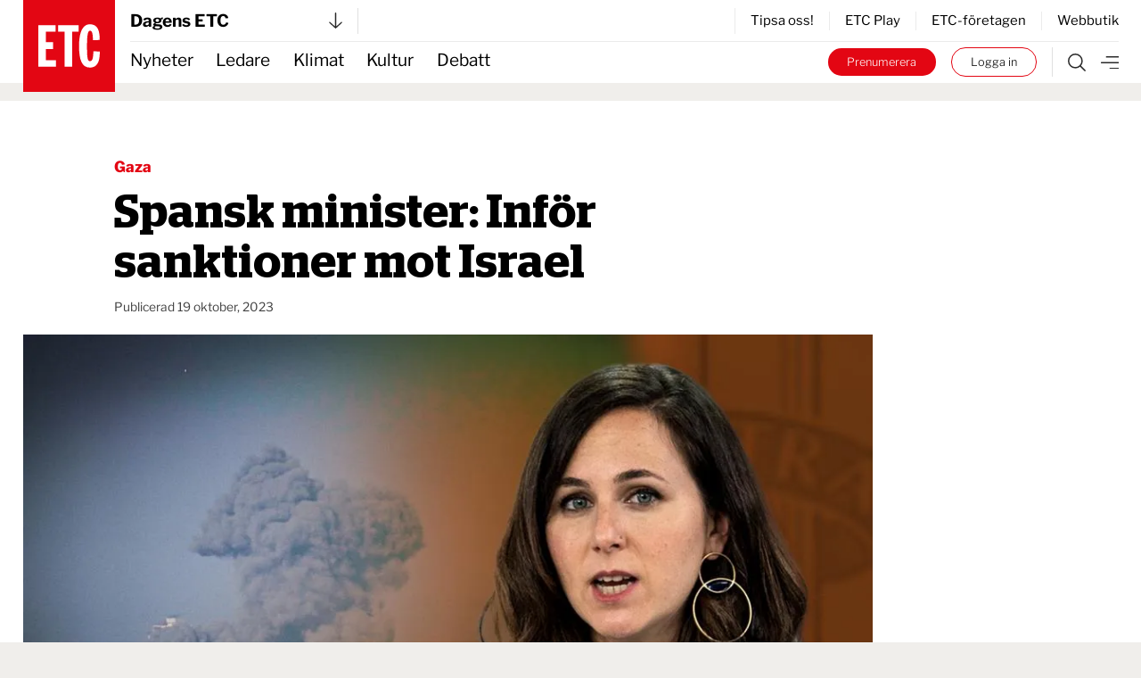

--- FILE ---
content_type: image/svg+xml
request_url: https://www.etc.se/public/images/cross_mark.svg
body_size: -320
content:
<svg viewBox="0 0 100 100" xmlns="http://www.w3.org/2000/svg">
  <line x1="0" y1="0" x2="100" y2="100" style="stroke:rgb(0,0,0);stroke-width:10" />
  <line x1="0" y1="100" x2="100" y2="0" style="stroke:rgb(0,0,0);stroke-width:10" />
</svg>